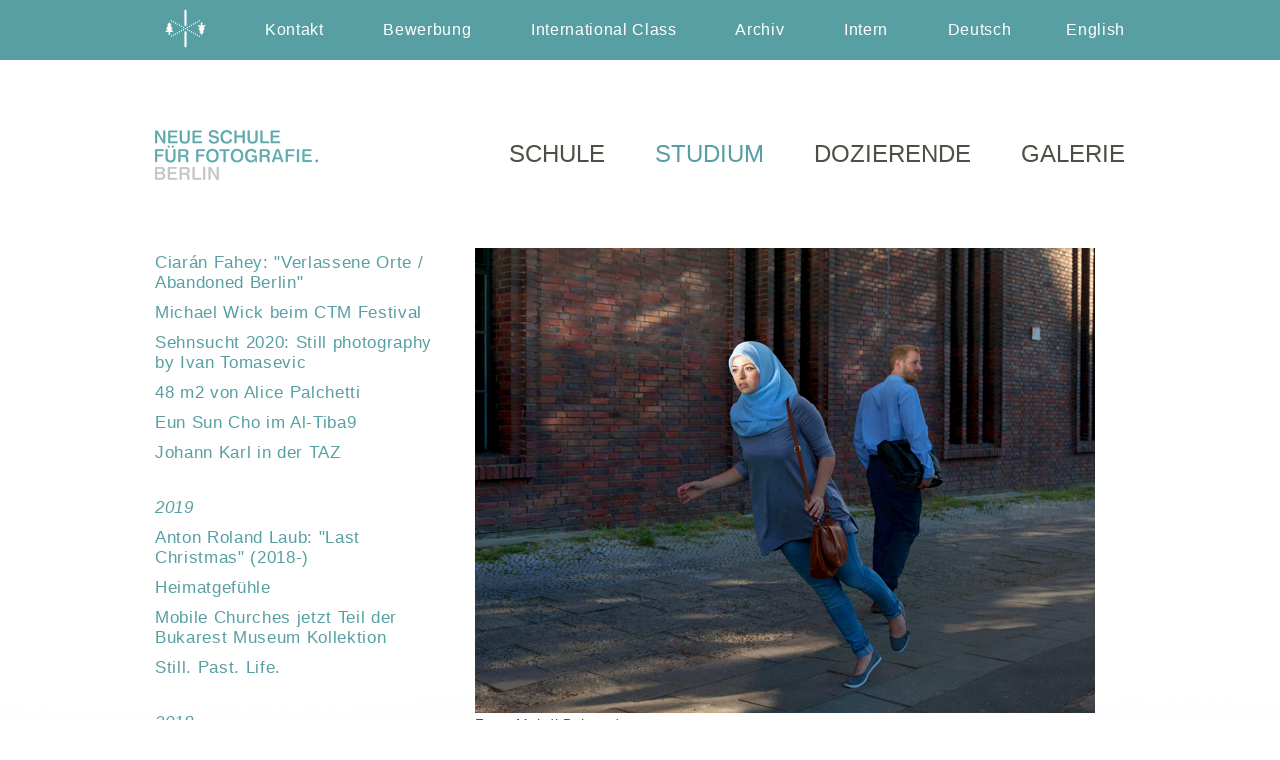

--- FILE ---
content_type: text/html
request_url: https://neue-schule-fotografie.berlin/studium/aussichten/2018-2/mehdi-bahmed-zeigt-entre-deux/
body_size: 7053
content:
<!DOCTYPE html>
<html>
<head>
	<META HTTP-EQUIV="Content-Type" CONTENT="text/html; charset=UTF-8"/>
	<META HTTP-EQUIV="language" CONTENT="en"/>
	<META name="robots" content="index, follow"/>
    
    	   <meta name="keywords" lang="de" content="Fotografieren lernen, Foto, Fotoschule, Fotokurs, Fotoseminar, Fotostudium, Kurs, Seminar, Workshop, Ausbildung, dreieinhalbjähriges Studium"/>	
	   <meta name="description" lang="de" content="Fotografieren lernen in Berlin-Mitte: Ausbildung für angehende Fotograf_innen, Ausstellungen, internationaler Austausch, Seminare, Workshops, Vorträge."/>
    	   <meta name="keywords" lang="en" content="photography, photo, photoschool, studies, workshop, summerclass, photoworkshop, exhibitions, gallery, fashion"/>	
	   <meta name="description" lang="en" content="Learning photography in Berlin-Mitte: Studies for young photographers, exhibitions, international exchange programs, workshops, summerclass."/>
    	
    <meta name="viewport" content="width=device-width, initial-scale=1">
    <link rel="shortcut icon" href="../../../../wp-content/uploads/cropped-Logo-32x32.jpg" type="image/x-icon" />
    <title>Entre-Deux im Galerie Okazi &ndash; Neue Schule für Fotografie &ndash; Fotoschule in Berlin</title>

<link rel="stylesheet" href="../../../../wp-content/plugins/sitepress-multilingual-cms/res/css/language-selector.css%3Fv=3.3.5.css" type="text/css" media="all" />

    
   <!-- <link rel="stylesheet" href="https://neue-schule-fotografie.berlin/wp-content/themes/neue-schule-responsive/css/kube.min.css" type="text/css" media="all" />
    <link rel="stylesheet" href="https://neue-schule-fotografie.berlin/wp-content/themes/neue-schule-responsive/css/kube.addons.min.css" type="text/css" media="all" /> -->
	
    <link rel="stylesheet" href="../../../../wp-content/themes/neue-schule-responsive/style.css%3Fver=1637058013.css" type="text/css" media="all" />
    
	<script type="text/javascript" src="../../../../wp-content/themes/neue-schule-responsive/javascript/jquery.min.js"></script>    
    <script type="text/javascript" src="../../../../wp-content/themes/neue-schule-responsive/javascript/neueschule.js%3Fv.1.2"></script>  
    <script type="text/javascript" src="../../../../wp-content/themes/neue-schule-responsive/javascript/imagesloaded.min.js"></script> 

     <script type="text/javascript" src="../../../../wp-content/themes/neue-schule-responsive/javascript/masonry.pkgd.min.js"></script> 
</head>

<body>
<div class="header">
    <div class="centercolumn">
        <div class="leftcolumn">
           <a class="logo-link" href="../../../../index.html"><img class="logo" src="../../../../wp-content/themes/neue-schule-responsive/images/logo.png" width="60" height="60">
           <img class="le-show-mobile logo2" src="../../../../wp-content/themes/neue-schule-responsive/images/neueschule-mobile.png" width="146" height="45">
       </a> 
        </div>
        <div class="rightcolumn le-hidden-mobile">
            <div class="menu-top-menu-container"><ul id="menu-top-menu" class="menu"><li id="menu-item-21" class="menu-item menu-item-type-post_type menu-item-object-page menu-item-21"><a href="../../../../kontakt/index.html">Kontakt</a></li>
<li id="menu-item-20191" class="menu-item menu-item-type-post_type menu-item-object-page menu-item-20191"><a href="../../../bewerbung/index.html">Bewerbung</a></li>
<li id="menu-item-20192" class="menu-item menu-item-type-custom menu-item-object-custom menu-item-20192"><a href="../../../../en/studies/international-class/index.html">International Class</a></li>
<li id="menu-item-14286" class="menu-item menu-item-type-post_type menu-item-object-page menu-item-14286"><a href="../../../../archiv/index.html">Archiv</a></li>
<li id="menu-item-22" class="menu-item menu-item-type-custom menu-item-object-custom menu-item-22"><a target="_blank" rel="noopener noreferrer" href="https://intranet.neue-schule-fotografie.berlin">Intern</a></li>
<li class="menu-item menu-item-language menu-item-language-current menu-item-has-children"><a href="index.html#" onclick="return false">Deutsch</a></li><li class="menu-item menu-item-language"><a href="../../../../en/studies/prospects/2018-2/mehdi-bahmed-zeigt-entre-deux/index.html">English <span class="icl_lang_sel_bracket">(</span>Englisch<span class="icl_lang_sel_bracket">)</span></a></li></ul></div> 
            <!--<a class="search" href="https://neue-schule-fotografie.berlin/studium/aussichten/2018-2/mehdi-bahmed-zeigt-entre-deux/?search"><img src="https://neue-schule-fotografie.berlin/wp-content/themes/neue-schule-responsive/images/search.png"></a>-->
            <a href="index.html">d</a> / <a href="../../../../en/studies/prospects/2018-2/mehdi-bahmed-zeigt-entre-deux/index.html">e</a>        </div>
        <div class="rightcolumn le-show-mobile menuicon">
         <a data-drawer-open class="btn-open"><img src="../../../../wp-content/themes/neue-schule-responsive/images/icon-hamburger-w2.png" alt="Menu"></a>
    </div>
    </div>
</div>

<!-- off canvas menu -->
<drawer-menu class="sidenav">
    <a href="javascript:void(0)" class="closebtn" onclick="tinyDrawerClose(event)">&times;</a>

  <!-- top menu -->

    <ul class="le-menu1">
   <li class="menuitem "><a href="../../../../haus/index.html"><span>Schule<span></a><ul class="submenu"><li class=""><a href="../../../../haus/ueber-uns/index.html">Über uns</a></li><li class=""><a href="../../../../haus/analog/index.html">Fotolabore</a></li><li class=""><a href="../../../../galerieundausstellungen/unsere-galerie/unser-galerie/index.html">Galerie</a></li><li class=""><a href="../../../../haus/studio/index.html">Studio</a></li><li class=""><a href="../../../../haus/partner-und-freunde/index.html">Partner & Freunde</a></li><li class=""><a href="../../index.html">Studierende</a></li><li class=""><a href="../../../../haus/digital/index.html">IT-Ausstattung: Computer, Drucker & Co</a></li><li class=""><a href="../../../../haus/ina-fotolabor/index.html">I.N.A. s/w Fotolabor</a></li><li class=""><a href="../../../../haus/ulrich-hagel-farblabor/index.html">Ulrich Hagel Farblabor</a></li></ul><i class="le-angle" onclick="openDropDown1(this)"></i></li><li class="menuitem current-menu-item"><a href="../../../index.html"><span>Studium<span></a><ul class="submenu"><li class=""><a href="../../../application-form/index.html">Bewerbungsformular</a></li><li class=""><a href="../../../struktur-des-studiums/index.html">Struktur des Studiums</a></li><li class=""><a href="../../../bewerbung/index.html">Bewerbung und Studiengebühren</a></li><li class=""><a href="../../index.html">Aussichten</a></li><li class=""><a href="../../../abschlussausstellungen/index.html">Abschlussklassen</a></li><li class=""><a href="../../../studienreisenarchiv/index.html">Studienreisen</a></li><li class=""><a href="../../../international-class/international-class/index.html">International Class</a></li></ul><i class="le-angle" onclick="openDropDown1(this)"></i></li><li class="menuitem "><a href="../../../../dozierende/index.html"><span>Dozierende<span></a><ul class="submenu"><li class=""><a href="../../../../dozierende/eva-bertram/index.html">Eva Bertram</a></li><li class=""><a href="../../../../dozierende/bodo-mueller/index.html">Bodo Müller</a></li><li class=""><a href="../../../../dozierende/dr-susanne-holschbach/index.html">Dr. Susanne Holschbach</a></li><li class=""><a href="../../../../dozierende/arne-reinhardt/index.html">Arne Reinhardt</a></li><li class=""><a href="../../../../dozierende/johann-karl/index.html">Johann Karl</a></li><li class=""><a href="../../../../dozierende/pablo-zuleta-zahr/index.html">Pablo Zuleta Zahr</a></li><li class=""><a href="../../../../dozierende/jakob-wierzba/index.html">Jakob Wierzba</a></li><li class=""><a href="../../../../dozierende/esther-horvath/index.html">Esther Horvath</a></li><li class=""><a href="../../../../dozierende/annika-turkowski/index.html">Annika Turkowski</a></li><li class=""><a href="../../../../dozierende/ulrich-hagel/index.html">Ulrich Hagel</a></li><li class=""><a href="../../../../dozierende/bertram-kober/index.html">Bertram Kober</a></li><li class=""><a href="../../../../dozierende/sven-goerlich/index.html">Sven Görlich</a></li><li class=""><a href="../../../../dozierende/stefanie-stallschus/index.html">Dr. Stefanie Stallschus</a></li><li class=""><a href="../../../../dozierende/michael-biedowicz/index.html">Michael Biedowicz</a></li><li class=""><a href="../../../../dozierende/felix-hoffmann/index.html">Felix Hoffmann</a></li><li class=""><a href="../../../../dozierende/dr-matthias-harder/index.html">Dr. Matthias Harder</a></li><li class=""><a href="../../../../dozierende/eric-aichinger/index.html">Prof. Eric Aichinger</a></li><li class=""><a href="../../../../dozierende/christiane-stahl/index.html">Dr. Christiane Stahl</a></li><li class=""><a href="../../../../dozierende/peter-funken/index.html">Dr. Peter Funken</a></li><li class=""><a href="../../../../dozierende/jan-von-holleben/index.html">Jan von Holleben</a></li><li class=""><a href="../../../../dozierende/gabriele-worgitzki/index.html">Gabriele Worgitzki</a></li><li class=""><a href="../../../../dozierende/prof-manfred-schmalriede/index.html">Prof. Manfred Schmalriede (–2023)</a></li><li class=""><a href="../../../../dozierende/hannes-wanderer/index.html">Hannes Wanderer (–2018)</a></li></ul><i class="le-angle" onclick="openDropDown1(this)"></i></li><li class="menuitem "><a href="../../../../galerieundausstellungen/index.html"><span>Galerie<span></a><ul class="submenu"><li class=""><a href="../../../../galerieundausstellungen/luminous/index.html">Luminous Frontiers</a></li><li class=""><a href="../../../../galerieundausstellungen/abschlussausstellung-32-finale/index.html">#32 FINALE!</a></li><li class=""><a href="../../../../galerieundausstellungen/empowering-connections-solidarity-in-safe-spaces-ausstellung/index.html">Empowering Connections: Solidarity in Safe Spaces (Ausstellung)</a></li><li class=""><a href="../../../../galerieundausstellungen/into-the-blue/index.html">Into the Blue</a></li><li class=""><a href="../../../../galerieundausstellungen/31-take-five/index.html">#31 take five</a></li><li class=""><a href="../../../../galerieundausstellungen/the-sun-will-also-rise-2/index.html">The Sun Will Also Rise</a></li><li class=""><a href="../../../../galerieundausstellungen/spreepark/index.html">Changing Planet: Spreepark</a></li><li class=""><a href="../../../../galerieundausstellungen/zeitkolorit/index.html">ZEITKOLORIT</a></li><li class=""><a href="../../../../galerieundausstellungen/why-dont-you-photograph-something-important/index.html">Why don’t you photograph something important?</a></li><li class=""><a href="../../../../galerieundausstellungen/30-aufbrueche/index.html">#30 <span style="white-space: nowrap;">auf<span style="font-family: Times New Roman, serif; font-weight: bold; margin: 0 0.1em;">|</span>brüche</span></a></li><li class=""><a href="../../../../galerieundausstellungen/29-silver_linings/index.html">#29 SILVER_LININGS</a></li><li class=""><a href="../../../../galerieundausstellungen/innenweltaussenraum/index.html">Wiedereröffnung: #28 innenwelt|außenraum</a></li><li class=""><a href="../../../../galerieundausstellungen/krisis/index.html">KRISIS</a></li><li class=""><a href="../../../../galerieundausstellungen/unsere-galerie/index.html">Über unsere Galerie</a></li><li class=""><a href="../../../../galerieundausstellungen/ausstellungen-2020/index.html">Ausstellungen 2020</a></li></ul><i class="le-angle" onclick="openDropDown1(this)"></i></li>    </ul>

   <div class="menu-top-menu-container"><ul id="menu-top-menu-1" class="menu"><li class="menu-item menu-item-type-post_type menu-item-object-page menu-item-21"><a href="../../../../kontakt/index.html">Kontakt</a></li>
<li class="menu-item menu-item-type-post_type menu-item-object-page menu-item-20191"><a href="../../../bewerbung/index.html">Bewerbung</a></li>
<li class="menu-item menu-item-type-custom menu-item-object-custom menu-item-20192"><a href="../../../../en/studies/international-class/index.html">International Class</a></li>
<li class="menu-item menu-item-type-post_type menu-item-object-page menu-item-14286"><a href="../../../../archiv/index.html">Archiv</a></li>
<li class="menu-item menu-item-type-custom menu-item-object-custom menu-item-22"><a target="_blank" rel="noopener noreferrer" href="https://intranet.neue-schule-fotografie.berlin">Intern</a></li>
<li class="menu-item menu-item-language menu-item-language-current menu-item-has-children"><a href="index.html#" onclick="return false">Deutsch</a></li><li class="menu-item menu-item-language"><a href="../../../../en/studies/prospects/2018-2/mehdi-bahmed-zeigt-entre-deux/index.html">English <span class="icl_lang_sel_bracket">(</span>Englisch<span class="icl_lang_sel_bracket">)</span></a></li></ul></div> 

         <!-- language and search -->
            <ul>

            <li><a href="index.html">Deutsch</a></li><li><a href="../../../../en/studies/prospects/2018-2/mehdi-bahmed-zeigt-entre-deux/index.html">English</a></li>
            <li>
            <!--<a class="search" href="https://neue-schule-fotografie.berlin/studium/aussichten/2018-2/mehdi-bahmed-zeigt-entre-deux/?search"><img src="https://neue-schule-fotografie.berlin/wp-content/themes/neue-schule-responsive/images/search-grey.png"></a>-->
            </li>
        </ul>
         <!-- / language and search -->

</drawer-menu>


<script>
  tinyDrawer({
    callback: function(element, action) {}
  });

  // detect touch 
    if (!("ontouchstart" in document.documentElement)) {
    document.documentElement.className += " no-touch";
    }
$('.menuitem').on('touchstart touchend', function(e) {
    $(this).toggleClass('over');         
});

</script>



<!-- //off canvas menu -->
    
<div class="centercolumn">
    
    <div class="search ">
            
<form action="../../../../index.html" method="get">
	<div class="le-flex">	
	<input type="text" class="le-flex-5" name="s" id="search" value="" placeholder="Suchbegriff eingeben" />
	<input id="searchReset" class="le-flex-1 le-pointer" type="reset" value=" " />
	<input class="le-flex-1 le-pointer" type="submit" value=" "/>
</div>
<input type='hidden' name='lang' value='de' /></form>
</div>    
    <div class="mainmenu le-hidden-mobile">
        <div class="leftcolumn">
            <a href="../../../../index.html"><img class="logo" src="../../../../wp-content/themes/neue-schule-responsive/images/neueschule.png" width="163" height="50"></a>
        </div>
        <div class="rightcolumn">
            
            <ul class="le-main-menu menu">   
            <li class="menuitem "><a href="../../../../haus/index.html"><span>Schule<span></a><ul class="submenu"><li class=""><a href="../../../../haus/ueber-uns/index.html">Über uns</a></li><li class=""><a href="../../../../haus/analog/index.html">Fotolabore</a></li><li class=""><a href="../../../../galerieundausstellungen/unsere-galerie/unser-galerie/index.html">Galerie</a></li><li class=""><a href="../../../../haus/studio/index.html">Studio</a></li><li class=""><a href="../../../../haus/partner-und-freunde/index.html">Partner & Freunde</a></li><li class=""><a href="../../index.html">Studierende</a></li><li class=""><a href="../../../../haus/digital/index.html">IT-Ausstattung: Computer, Drucker & Co</a></li><li class=""><a href="../../../../haus/ina-fotolabor/index.html">I.N.A. s/w Fotolabor</a></li><li class=""><a href="../../../../haus/ulrich-hagel-farblabor/index.html">Ulrich Hagel Farblabor</a></li></ul><i class="le-angle" onclick="openDropDown1(this)"></i></li><li class="menuitem current-menu-item"><a href="../../../index.html"><span>Studium<span></a><ul class="submenu"><li class=""><a href="../../../application-form/index.html">Bewerbungsformular</a></li><li class=""><a href="../../../struktur-des-studiums/index.html">Struktur des Studiums</a></li><li class=""><a href="../../../bewerbung/index.html">Bewerbung und Studiengebühren</a></li><li class=""><a href="../../index.html">Aussichten</a></li><li class=""><a href="../../../abschlussausstellungen/index.html">Abschlussklassen</a></li><li class=""><a href="../../../studienreisenarchiv/index.html">Studienreisen</a></li><li class=""><a href="../../../international-class/international-class/index.html">International Class</a></li></ul><i class="le-angle" onclick="openDropDown1(this)"></i></li><li class="menuitem "><a href="../../../../dozierende/index.html"><span>Dozierende<span></a><ul class="submenu"><li class=""><a href="../../../../dozierende/eva-bertram/index.html">Eva Bertram</a></li><li class=""><a href="../../../../dozierende/bodo-mueller/index.html">Bodo Müller</a></li><li class=""><a href="../../../../dozierende/dr-susanne-holschbach/index.html">Dr. Susanne Holschbach</a></li><li class=""><a href="../../../../dozierende/arne-reinhardt/index.html">Arne Reinhardt</a></li><li class=""><a href="../../../../dozierende/johann-karl/index.html">Johann Karl</a></li><li class=""><a href="../../../../dozierende/pablo-zuleta-zahr/index.html">Pablo Zuleta Zahr</a></li><li class=""><a href="../../../../dozierende/jakob-wierzba/index.html">Jakob Wierzba</a></li><li class=""><a href="../../../../dozierende/esther-horvath/index.html">Esther Horvath</a></li><li class=""><a href="../../../../dozierende/annika-turkowski/index.html">Annika Turkowski</a></li><li class=""><a href="../../../../dozierende/ulrich-hagel/index.html">Ulrich Hagel</a></li><li class=""><a href="../../../../dozierende/bertram-kober/index.html">Bertram Kober</a></li><li class=""><a href="../../../../dozierende/sven-goerlich/index.html">Sven Görlich</a></li><li class=""><a href="../../../../dozierende/stefanie-stallschus/index.html">Dr. Stefanie Stallschus</a></li><li class=""><a href="../../../../dozierende/michael-biedowicz/index.html">Michael Biedowicz</a></li><li class=""><a href="../../../../dozierende/felix-hoffmann/index.html">Felix Hoffmann</a></li><li class=""><a href="../../../../dozierende/dr-matthias-harder/index.html">Dr. Matthias Harder</a></li><li class=""><a href="../../../../dozierende/eric-aichinger/index.html">Prof. Eric Aichinger</a></li><li class=""><a href="../../../../dozierende/christiane-stahl/index.html">Dr. Christiane Stahl</a></li><li class=""><a href="../../../../dozierende/peter-funken/index.html">Dr. Peter Funken</a></li><li class=""><a href="../../../../dozierende/jan-von-holleben/index.html">Jan von Holleben</a></li><li class=""><a href="../../../../dozierende/gabriele-worgitzki/index.html">Gabriele Worgitzki</a></li><li class=""><a href="../../../../dozierende/prof-manfred-schmalriede/index.html">Prof. Manfred Schmalriede (–2023)</a></li><li class=""><a href="../../../../dozierende/hannes-wanderer/index.html">Hannes Wanderer (–2018)</a></li></ul><i class="le-angle" onclick="openDropDown1(this)"></i></li><li class="menuitem "><a href="../../../../galerieundausstellungen/index.html"><span>Galerie<span></a><ul class="submenu"><li class=""><a href="../../../../galerieundausstellungen/luminous/index.html">Luminous Frontiers</a></li><li class=""><a href="../../../../galerieundausstellungen/abschlussausstellung-32-finale/index.html">#32 FINALE!</a></li><li class=""><a href="../../../../galerieundausstellungen/empowering-connections-solidarity-in-safe-spaces-ausstellung/index.html">Empowering Connections: Solidarity in Safe Spaces (Ausstellung)</a></li><li class=""><a href="../../../../galerieundausstellungen/into-the-blue/index.html">Into the Blue</a></li><li class=""><a href="../../../../galerieundausstellungen/31-take-five/index.html">#31 take five</a></li><li class=""><a href="../../../../galerieundausstellungen/the-sun-will-also-rise-2/index.html">The Sun Will Also Rise</a></li><li class=""><a href="../../../../galerieundausstellungen/spreepark/index.html">Changing Planet: Spreepark</a></li><li class=""><a href="../../../../galerieundausstellungen/zeitkolorit/index.html">ZEITKOLORIT</a></li><li class=""><a href="../../../../galerieundausstellungen/why-dont-you-photograph-something-important/index.html">Why don’t you photograph something important?</a></li><li class=""><a href="../../../../galerieundausstellungen/30-aufbrueche/index.html">#30 <span style="white-space: nowrap;">auf<span style="font-family: Times New Roman, serif; font-weight: bold; margin: 0 0.1em;">|</span>brüche</span></a></li><li class=""><a href="../../../../galerieundausstellungen/29-silver_linings/index.html">#29 SILVER_LININGS</a></li><li class=""><a href="../../../../galerieundausstellungen/innenweltaussenraum/index.html">Wiedereröffnung: #28 innenwelt|außenraum</a></li><li class=""><a href="../../../../galerieundausstellungen/krisis/index.html">KRISIS</a></li><li class=""><a href="../../../../galerieundausstellungen/unsere-galerie/index.html">Über unsere Galerie</a></li><li class=""><a href="../../../../galerieundausstellungen/ausstellungen-2020/index.html">Ausstellungen 2020</a></li></ul><i class="le-angle" onclick="openDropDown1(this)"></i></li>           </ul>


        </div>    
    
    </div>

<script>
    if ("ontouchstart" in document.documentElement) {
//console.log("your device is a touch screen device.");
 mainMenu = $(".le-main-menu");
 mainMenu[0].classList.add("le-main-menu-touch");
} else {
 //console.log("your device is NOT a touch device");
}
</script>
    
    
    <script>
        $( document ).ready(function() {
     getDropdownTitle ();
});
       
    </script>
    <div class="pagecontent">
        
        <div class="leftcolumn">

            <!-- left menu for desktop -->
            <ul class="pages le-hidden-mobile">
                                             
                                <li class="page_item ">
                                                                            <a href="../../2020-2/ciaran-fahey-verlassene-orte-berlin-2/index.html">Ciarán Fahey: "Verlassene Orte / Abandoned Berlin"</a>
                                                                    </li>
                           
                                
                                             
                                <li class="page_item ">
                                                                            <a href="../../2020-2/michael-wick-beim-ctm-festival/index.html">Michael Wick beim CTM Festival</a>
                                                                    </li>
                           
                                
                                             
                                <li class="page_item ">
                                                                            <a href="../../2020-2/ivan-tomasevic/index.html">Sehnsucht 2020: Still photography by Ivan Tomasevic</a>
                                                                    </li>
                           
                                
                                             
                                <li class="page_item ">
                                                                            <a href="../../2020-2/48-m2-by-alice-palchetti/index.html">48 m2 von Alice Palchetti</a>
                                                                    </li>
                           
                                
                                             
                                <li class="page_item ">
                                                                            <a href="../../2020-2/eun-sun-cho-im-al-tiba9/index.html">Eun Sun Cho im Al-Tiba9</a>
                                                                    </li>
                           
                                
                                             
                                <li class="page_item ">
                                                                            <a href="../../2020-2/johann-karl-in-der-taz/index.html">Johann Karl in der TAZ</a>
                                                                    </li>
                           
                                
                                             
                                <li class="page_item  pagegroup">
                                                                            2019                                                                    </li>
                           
                                
                                             
                                <li class="page_item ">
                                                                            <a href="../../2019-2/last-christmas-2018/index.html">Anton Roland Laub: "Last Christmas" (2018-)</a>
                                                                    </li>
                           
                                
                                             
                                <li class="page_item ">
                                                                            <a href="../../2019-2/heimatgefuhle/index.html">Heimatgefühle</a>
                                                                    </li>
                           
                                
                                             
                                <li class="page_item ">
                                                                            <a href="../../2019-2/mobile-churches-jetzt-teil-von-bucharest-museum-kollektion/index.html">Mobile Churches jetzt Teil der Bukarest Museum Kollektion</a>
                                                                    </li>
                           
                                
                                             
                                <li class="page_item ">
                                                                            <a href="../../2019-2/still-past-life/index.html">Still. Past. Life.</a>
                                                                    </li>
                           
                                
                                             
                                <li class="page_item  pagegroup">
                                                                            2018                                                                    </li>
                           
                                
                                             
                                <li class="page_item ">
                                                                            <a href="../parents-of-the-revolution/index.html">Parents of the Revolution</a>
                                                                    </li>
                           
                                
                                             
                                <li class="page_item ">
                                                                            <a href="../maria-jauregui-ponte-nachtgestalten/index.html">Nachtgestalten</a>
                                                                    </li>
                           
                                
                                             
                                <li class="page_item ">
                                                                            <a href="../aire-luz-y-color/index.html">Aire, Luz y Color</a>
                                                                    </li>
                           
                                
                                             
                                <li class="page_item current_page_item">
                                                                            <a href="index.html">Entre-Deux im Galerie Okazi</a>
                                                                    </li>
                           
                                
                                             
                                <li class="page_item  pagegroup">
                                                                            Aussichten 2010 - 2017                                                                    </li>
                           
                                
                                             
                                <li class="page_item ">
                                                                            <a href="../../aussichten-2010-2017/2017-2/index.html">2017</a>
                                                                    </li>
                           
                                
                                             
                                <li class="page_item ">
                                                                            <a href="../../aussichten-2010-2017/2010-2016/index.html">2016</a>
                                                                    </li>
                           
                                
                                             
                                <li class="page_item ">
                                                                            <a href="../../aussichten-2010-2017/2010-2015/index.html">2010 - 2015</a>
                                                                    </li>
                           
                                
                            </ul>
            
            <!-- left menu for mobile -->
             
             <!--      
                            <a id="btnDropdown" onclick="showDropdown()" class="btnDropdown le-show-mobile">Dropdown Menu</a>
                <ul id="sideDropdown" class="pages le-hide"> 
                                             
                                <li class="page_item ">
                                                                            <a href="https://neue-schule-fotografie.berlin/studium/aussichten/2020-2/ciaran-fahey-verlassene-orte-berlin-2/">Ciarán Fahey: "Verlassene Orte / Abandoned Berlin"</a>
                                                                    </li>
                           
                                
                                             
                                <li class="page_item ">
                                                                            <a href="https://neue-schule-fotografie.berlin/studium/aussichten/2020-2/michael-wick-beim-ctm-festival/">Michael Wick beim CTM Festival</a>
                                                                    </li>
                           
                                
                                             
                                <li class="page_item ">
                                                                            <a href="https://neue-schule-fotografie.berlin/studium/aussichten/2020-2/ivan-tomasevic/">Sehnsucht 2020: Still photography by Ivan Tomasevic</a>
                                                                    </li>
                           
                                
                                             
                                <li class="page_item ">
                                                                            <a href="https://neue-schule-fotografie.berlin/studium/aussichten/2020-2/48-m2-by-alice-palchetti/">48 m2 von Alice Palchetti</a>
                                                                    </li>
                           
                                
                                             
                                <li class="page_item ">
                                                                            <a href="https://neue-schule-fotografie.berlin/studium/aussichten/2020-2/eun-sun-cho-im-al-tiba9/">Eun Sun Cho im Al-Tiba9</a>
                                                                    </li>
                           
                                
                                             
                                <li class="page_item ">
                                                                            <a href="https://neue-schule-fotografie.berlin/studium/aussichten/2020-2/johann-karl-in-der-taz/">Johann Karl in der TAZ</a>
                                                                    </li>
                           
                                
                                             
                                <li class="page_item  pagegroup">
                                                                            2019                                                                    </li>
                           
                                
                                             
                                <li class="page_item ">
                                                                            <a href="https://neue-schule-fotografie.berlin/studium/aussichten/2019-2/last-christmas-2018/">Anton Roland Laub: "Last Christmas" (2018-)</a>
                                                                    </li>
                           
                                
                                             
                                <li class="page_item ">
                                                                            <a href="https://neue-schule-fotografie.berlin/studium/aussichten/2019-2/heimatgefuhle/">Heimatgefühle</a>
                                                                    </li>
                           
                                
                                             
                                <li class="page_item ">
                                                                            <a href="https://neue-schule-fotografie.berlin/studium/aussichten/2019-2/mobile-churches-jetzt-teil-von-bucharest-museum-kollektion/">Mobile Churches jetzt Teil der Bukarest Museum Kollektion</a>
                                                                    </li>
                           
                                
                                             
                                <li class="page_item ">
                                                                            <a href="https://neue-schule-fotografie.berlin/studium/aussichten/2019-2/still-past-life/">Still. Past. Life.</a>
                                                                    </li>
                           
                                
                                             
                                <li class="page_item  pagegroup">
                                                                            2018                                                                    </li>
                           
                                
                                             
                                <li class="page_item ">
                                                                            <a href="https://neue-schule-fotografie.berlin/studium/aussichten/2018-2/parents-of-the-revolution/">Parents of the Revolution</a>
                                                                    </li>
                           
                                
                                             
                                <li class="page_item ">
                                                                            <a href="https://neue-schule-fotografie.berlin/studium/aussichten/2018-2/maria-jauregui-ponte-nachtgestalten/">Nachtgestalten</a>
                                                                    </li>
                           
                                
                                             
                                <li class="page_item ">
                                                                            <a href="https://neue-schule-fotografie.berlin/studium/aussichten/2018-2/aire-luz-y-color/">Aire, Luz y Color</a>
                                                                    </li>
                           
                                
                                             
                                <li class="page_item current_page_item">
                                                                            <a href="https://neue-schule-fotografie.berlin/studium/aussichten/2018-2/mehdi-bahmed-zeigt-entre-deux/">Entre-Deux im Galerie Okazi</a>
                                                                    </li>
                           
                                
                                             
                                <li class="page_item  pagegroup">
                                                                            Aussichten 2010 - 2017                                                                    </li>
                           
                                
                                             
                                <li class="page_item ">
                                                                            <a href="https://neue-schule-fotografie.berlin/studium/aussichten/aussichten-2010-2017/2017-2/">2017</a>
                                                                    </li>
                           
                                
                                             
                                <li class="page_item ">
                                                                            <a href="https://neue-schule-fotografie.berlin/studium/aussichten/aussichten-2010-2017/2010-2016/">2016</a>
                                                                    </li>
                           
                                
                                             
                                <li class="page_item ">
                                                                            <a href="https://neue-schule-fotografie.berlin/studium/aussichten/aussichten-2010-2017/2010-2015/">2010 - 2015</a>
                                                                    </li>
                           
                                
                            </ul> 
                            -->

        </div>
        <div class="content clearfix">
            <h4><img loading="lazy" class="alignnone size-full wp-image-10287" src="../../../../wp-content/uploads/620mehdi-.jpg" alt="" width="620" height="465" />Foto: Mehdi Bahmed</h4>
<h2>Mehdi Bahmed: Entre-Deux</h2>
<p>Flüchtlingsintegration, Terroranschläge, Aufstieg des Rechtspopulismus in Europa, sind hoch aktuelle Themen, die das Spannungsfeld dieser Fotoserie umreißen. Die Arbeit unseres ehemaligen Studenten Mehdi Bahmed versucht einen alternativen Raum für Begegnung, Reflexion und Dialog zu schaffen. Die <a href="http://okazigallery.de/?p=491">Galerie okazi</a> lädt sie herzlich zu der Ausstellungseröffnung am 12. Januar 2018 um 19 Uhr ein.</p>
<p>okazi gallery<br />
Türrschmidtstr. 18<br />
10317 Berlin</p>
<p>Ausstellungsdauer: 13.01.2018 bis 16.02.2018</p>
        </div>
                
    </div>
</div>

<div class="footer">
    
    <div class="centercolumn">
    
        <div class="column">
            <p>Neue Schule für Fotografie<br />
Brunnenstr. 188-190<br />
10119 Berlin<br />
<a href="mailto:in&#102;&#111;&#64;&#110;eue-&#115;ch&#117;&#108;e-f&#111;&#116;&#111;&#103;r&#97;&#102;ie&#46;de">in&#102;o&#64;neu&#101;&#45;s&#99;h&#117;&#108;e&#45;&#102;&#111;&#116;&#111;g&#114;a&#102;ie.&#98;erl&#105;n</a><br />
+49 (0)30 28 04 68 62<br class="clear" /><br class="clear" /></p>
<p><a href="https://de-de.facebook.com/Neue-Schule-f%C3%BCr-Fotografie-Berlin-153409374691781/" target="_blank" rel="noopener noreferrer"><img loading="lazy" class="alignnone size-full wp-image-250" src="../../../../wp-content/uploads/facebook.png" alt="facebook" width="12" height="26" /></a>  <a href="https://www.instagram.com/neueschulefotografieberlin/" target="_blank" rel="noopener noreferrer"><img loading="lazy" src="../../../../wp-content/uploads/instagram.png" alt="instagram" width="26" height="26" /></a>  <a href="https://www.google.de/maps/place/Neue+Schule+f%C3%BCr+Fotografie+Berlin/@52.5309,13.396606,17z/data=!3m1!4b1!4m2!3m1!1s0x47a851e4e27b33cf:0xee9f75747363a53e" target="_blank" rel="noopener noreferrer"><img loading="lazy" class="alignnone size-full wp-image-251" src="../../../../wp-content/uploads/googlemaps.png" alt="googlemaps" width="29" height="28" /></a>  <a href="https://twitter.com/Neue_Schule" target="_blank" rel="noopener noreferrer"><img loading="lazy" class="alignnone size-full wp-image-251" src="../../../../wp-content/uploads/twitter.png" alt="twitter" width="26" height="26" /></a></p>
        </div>
        
        <div class="column">
            <p>Öffnungszeiten Büro<br />
Montag bis Donnerstag, 10 bis 14 Uhr</p>
<p>Öffnungszeiten Galerie<br />
Donnerstag bis Sonntag, 13 bis 18 Uhr<span style="color: #ff00ff;"><strong><br />
</strong></span></p>
<p><a style="letter-spacing: 0.5pt;" href="../../../../impressum/index.html">Impressum</a><br />
<a href="../../../../datenschutz/index.html">Datenschutzerklärung</a><br />
Anmeldung für den Newsletter unter <a href="mailto:&#105;n&#102;o&#64;neue&#45;&#115;&#99;hule&#45;&#102;&#111;tog&#114;&#97;f&#105;e.&#98;&#101;r&#108;i&#110;">i&#110;&#102;o&#64;neue&#45;s&#99;&#104;u&#108;&#101;&#45;&#102;&#111;tograf&#105;&#101;.be&#114;&#108;&#105;&#110;</a><br />
<a href="../../../../index.html" target="_blank" rel="noopener noreferrer">FAQs</a></p>
        </div>
        
        <div class="column">
                    </div>

    </div>
</div>

</body>
</html>

--- FILE ---
content_type: text/css
request_url: https://neue-schule-fotografie.berlin/wp-content/themes/neue-schule-responsive/style.css%3Fver=1637058013.css
body_size: 26848
content:
/*
Theme Name: Responsive - Neue Schule für Fotografie
Author: Patrik Budenz (Responsive by Georg Jaenisch, current maintainer Jakob Wierzba)
Description: (Responsive) Theme for Neue Schule für Fotografie 
Version: 1.3.2
Text Domain: neue-schule-berlin.com

*/

@import url(https://fonts.googleapis.com/css?family=Source+Sans+Pro:300, 600);

html {
    padding: 0px;
    margin: 0px;
    -webkit-text-size-adjust: none;
}

body {
    padding: 0px;
    margin: 0px;
    /*text-align: center;*/
    font-family: "Source Sans Pro", helvetica, arial, sans-serif;
    font-weight: 300;
    letter-spacing: 0.5pt;
    font-size: 17px;
    background-image: url(images/floor.jpg);
    background-repeat: repeat-x;
    background-position: center bottom;
}

a {
    text-decoration: none;
}

a[name] {
    position: relative;
        top: -100px;
}

a:hover {
    text-decoration: underline;
}

.text-main-color {
    color: #589fa4;
}

.text-bigger {
    font-size:1.2em;
}

.clear {
    clear: both;
    line-height: 0px;
    height: 0px;
}

.clearfix:before,
.clearfix:after {
    content: " ";
    display: table;
}

.clearfix:after {
    clear: both;
}

.clearfix {
    *zoom: 1;
}

.header {
    height: 60px;
    line-height: 60px;
    background-color: #589fa4;
    font-size: 16px;
    color: #fff;
}

.centercolumn {
    margin-left: auto;
    margin-right: auto;
    text-align: left;
    padding-left:15px;
    padding-right:15px;
    max-width: 970px;
}

.header .logo {
    
}

.header .leftcolumn {
    float: left;
    position: relative;
}

.header .rightcolumn {
    text-align: right;
}

.header .menu-top-menu-container,
.header .menu-top-menu-en-container {
    display: inline;
}

.header ul.menu {
    display: inline;
    margin: 0;
    padding: 0;
    list-style-type: none;
}

.header ul.menu li { 
    display: inline; 
    margin-right: 55px;
}

.header a { 
    color: #fff; 
    cursor: pointer;
}


.header a.search {
    margin-right: 60px;
    position: relative;
}

div.search {
    height: 0px;
    margin-top: 0px;
}


div.search form {
    width: 90%;
    display: none;
    padding: 0px;
    margin: 0px 0px 0px 0px;
    white-space: nowrap;
    padding-top: 2px;
}



div.search.open form {
    display: block;
}

div.search form input[type="text"] {
    min-width: 120px;
    height: 36px;
    border: none;
    padding: 0px 15px;
    background-color: #8abcbf;
    font-family: "Source Sans Pro", helvetica, arial, sans-serif;
    font-size: 16px;
    letter-spacing: 0.5pt;
    color: #ffffff;
    float:left;
}

div.search form input[type="reset"] {
    width: 36px;
    height: 36px;
    border: none;
    background-color: #8abcbf;
    background-image: url(images/reset.png);
    background-repeat: no-repeat;
    background-position: center center;
    font-family: "Source Sans Pro", helvetica, arial, sans-serif;
    font-size: 16px;
    float:left;
}

div.search form input[type="submit"] {
    width: 36px;
    height: 36px;
    border: none;
    background-color: #589fa4;
    background-image: url(images/dosearch.png);
    background-repeat: no-repeat;
    background-position: center center;
    font-family: "Source Sans Pro", helvetica, arial, sans-serif;
    font-size: 16px;
    float:left;
}


.le-flex {
     display: flex;
}

.le-flex-1 {
     flex-grow:0;
}

.le-flex-5 {
     flex-grow:5
}

.le-angle {
    display: inline-block;
    position: absolute;
    right: 25px;
    float: right;
    top:5px;
    height: 16px;
    width: 16px;
    background:url(images/angle-down-g.png) no-repeat;
    background-size: contain;
}

/* active state */
.sidenav .menuitem.le-active .le-angle,
.le-main-menu .menuitem.le-active .le-angle {
    background: url(images/angle-up-g.png) no-repeat;
    background-size: contain;
}


.le-main-menu .le-angle {
    display:none;
}

.le-main-menu-touch {
    position:relative;
    left:-25px;
}


.le-main-menu-touch .menuitem .le-angle {
    display: inline-block;
    right: -25px;
    top:2px;
}




.mainmenu {
    position: relative;
    z-index: 10;
    margin-top: 70px;
    margin-bottom: 70px;

}

.mainmenu .leftcolumn {
    float: left;
    width: 200px;
}

.mainmenu .rightcolumn {
    text-align: right;
}

.mainmenu .menu-top-menu-container {
    display: inline;
}

.mainmenu ul.menu {
    display: inline;
    margin: 0;
    padding: 0;
    list-style-type: none;
}

.mainmenu ul.menu li { 
    display: inline; 
    position: relative;
    margin-left: 50px;
}

.mainmenu ul.menu a { 
    color: #4f4f46; 
    font-size: 24px;
    line-height: 48px;
    text-transform: uppercase;
    letter-spacing: 0pt;
}

.mainmenu ul.menu li:first-child { 
    margin-left: 0px;
}

.mainmenu ul.menu li.current-page-ancestor a,
.mainmenu ul.menu li.current-menu-item a {
    color: #589fa4;
}

.mainmenu a:active {
    color: #589fa4;
}

/* submenu ------ */
.mainmenu ul.menu li ul.submenu  {
    display: none;
    position: absolute;
    top: 18px;
    padding:15px;
    left:-14px;
    margin-left:0;
    min-width:220px;
    background:rgba(255,255,255,1);
}

/*.mainmenu ul.menu li:last-child ul.submenu { 
    left:-200px;
}*/

.mainmenu ul.menu li:hover ul.submenu,
.mainmenu ul.menu li:focus ul.submenu,
.mainmenu ul.menu li:active ul.submenu,
.mainmenu .menuitem.le-active ul.submenu
  {
    display: block;
}




.mainmenu ul.submenu li {
    display:block;
    margin-left: 0px;
    margin-bottom: 8px;
}

.mainmenu ul.menu ul li, 
.mainmenu ul.menu ul a,
.mainmenu ul.menu li.current-menu-item ul li a 
 { 
    color: #4f4f46; 
    font-size: 17px;
    line-height: 19px;
    text-transform: none;
    text-align: left;
}


.subpages {
    max-width: 975px;
    position: relative;
}

.subpages .page {
    position: relative;
    overflow: hidden;
    /*background-color: #4f4f46;*/
}

.subpages .page.noimg {
    background-color: #4f4f46;
}

.subpages .page.col1 {
    /*max-width: 300px;*/
}

.subpages .page.col2 {
    /*max-width: 620px;*/
}

.subpages .page.col3 {
    /*max-width: 940px;*/
}

.subpages .page img.pageimage {
    /*width: 100%;*/
}

.subpages .page .info {
    position: absolute;
    bottom: 20px;
    right: 20px;
}


.subpages .page.col1 .info {
        /*width: 243px;*/
        width:87%;
}

.subpages .page.col2 .info {
        width:80%;
}

.subpages .page.col3 .info {
        /*width: 440px;*/
        width:55%;
}

.subpages .page .info img {
    position: absolute;
    right: 15px;
    top: 15px;
}

.subpages .page .head {
    padding: 15px;
    background-color: #fff;
}

.subpages .page .info .category {
    font-style: italic;
    color: #589fa4;
    font-size: 18px;
    margin-bottom: 10px;
}

.subpages .page .info .title {
    color: #4f4f46;
}

.subpages .page.col3 .info .title,
.subpages .page.col2 .info .title {
    font-size: 32px;
}

.subpages .page.col1 .info .title {
    font-size: 25px;
}


.subpages .page .info .excerpt {
    margin-top: 2px;
    color: #4f4f46;
    padding: 18px;
    background-color: #fff;
    display: none;
}

.subpages .page:hover .info .excerpt {
    display: block;
}


.subpages .page .info .excerpt .more {
    color: #589fa4;
    margin-top: 5px;
}

.anchor {
    position: relative;
    top: -80px;
}

.group {
    font-size: 20px;
    font-style: italic;
    color: #589fa4;
    margin-bottom: 30px;
    margin-top: 80px;
}

.group.first {
    margin-top: 0px;
}

img.line {
    display: block;
    margin-bottom: 45px;
}

.pagecontent {
    min-height: 400px;
}

.pagecontent .leftcolumn {
    float: left;
    max-width: 300px;
    margin-right: 20px;
}

.pagecontent ul.pages {
    margin: 0;
    padding: 0;
    list-style-type: none;
}

.pagecontent ul.pages li {
    margin-bottom: 0px;
    padding: 5px 10px;
    margin-left: -10px;
    display: table;
}

.pagecontent ul.pages li a {
    color: #589fa4;
}

.pagecontent ul.pages li.current_page_item {
    /*background-color: #deeced; */
    text-decoration: underline;  
}

.pagecontent ul.pages li.pagegroup {
    color: #589fa4;
    font-style: italic;
    margin-bottom: 20px;
    margin-top: 45px;
}

.pagecontent ul.pages li.pagegroup.first {
    margin-top: 0px;
}

/* left column menu */


.leftcolumn ul.pages li.pagegroup {
    margin-bottom: 0px;
    margin-top: 25px;
}

.leftcolumn ul.pages li.pagegroup.first {
    margin-top: 0px;
}


.pagecontent .content {
    margin-left: 320px;
    color: #4f4f46;
    line-height: 1.5em;
}

.pagecontent .content *:first-child {
    margin-top: 0 !important;
}

.pagecontent .content h1 {
    font-size: 42px;
    color: #589fa4;
    font-weight: 300;
    line-height: 50px;

}

.pagecontent .content h2 {
    font-size: 32px;
    color: #589fa4;
    font-weight: 300;
    line-height: 40px;
}

.pagecontent .content h4 {
    font-size: 42px;
    color: #4f4f46;
    font-size: 14px;
    font-weight: 300;
    line-height: 1.2em;
    margin-bottom: 20px;
}

.pagecontent .content pre {
    font-family: "Source Sans Pro", helvetica, arial, sans-serif;
    font-weight: 300;
    letter-spacing: 0.5pt;
    font-size: 17px;
    color: #ffffff;
    background-color: #589fa4;
    line-height: 1.5em;
    padding: 20px;
    white-space: pre-line;
    margin-top: 0px;
    margin-bottom: 2px;
}

.pagecontent .content pre a {
    color: #c1dddd;
}

.pagecontent .content strong {
    font-weight: 600;
}


.pagecontent .content h1 strong {
    font-weight: 300;
}


.pagecontent .content a {
    color: #589fa4;
}


.pagecontent .content table {
    width: 100%;
}

.pagecontent .content td {
    font-family: "Source Sans Pro", helvetica, arial, sans-serif;
    font-weight: 300;
    letter-spacing: 0.5pt;
    font-size: 17px;
}

.pagecontent .content td p:first-child {
    margin-top: 0px;
}

.pagecontent .content td p:last-child {
    margin-bottom: 0px;
}


.pagecontent .content table.tableteal {
    padding: 10px 20px;
    background-color: #589fa4;
}

.pagecontent .content table.tableteal td {
    color: white;
}

.pagecontent hr {
    margin-top: 40px;
    margin-bottom: 40px;
    height: 1px;
    color: transparent;
    background-color: transparent;
    border: none;
}

.pagecontent .pageinclude {
    margin-top: 70px;
}

.pagecontent .pagegallery {
    width: 100%;
    height: 400px;
    position: relative;
    cursor: pointer;
    margin-bottom: 30px;
}



.pagecontent .pagegallery .slide {
    overflow: hidden;
    position: absolute;
    top: 0;
    left: 0;
    width: 80%;
    height: 100%;
    margin-left: 10%;
    display: none;
    text-align: center;
}

.pagecontent .pagegallery .slide img {
    max-height: 400px;
}

.pagecontent .pagegallery .slide:first-child {
    display: block;
}

.pagecontent .pagegallery .slide figure {
    position: absolute;
    top: 50%;
    left: 50%;
    -ms-transform: translateX(-50%) translateY(-50%);
    -webkit-transform: translateX(-50%) translateY(-50%);
    -moz-transform: translateX(-50%) translateY(-50%);
    -o-transform: translateX(-50%) translateY(-50%);
    transform: translateX(-50%) translateY(-50%);
    margin: 0px;
}

.pagecontent .pagegallery .slide figure figcaption {
    color: #4f4f46;
    font-size: 14px;
    font-weight: 300;
    line-height: 1.2em;
    text-align: left;
}
    
.pagecontent .pagegallery .prev {
    position: absolute;
    width: 30px;
    height: 32px;
    background: url(images/arrowLeft.png) left no-repeat;
    top: calc(50% - 32px);
    left: 10px;
    opacity: 0.3;
}

.pagecontent .pagegallery .next {
    position: absolute;
    width: 30px;
    height: 32px;
    background: url(images/arrowRight.png) right no-repeat;
    top: calc(50% - 32px);
    right: 10px;
    opacity: 0.3;
}


.pagecontent .pagegallery .pagination {
    position: absolute;
    width: 100%;
    height: 10px;
    bottom: -10px;
    text-align: center;
}

.pagecontent .pagegallery .pagination div { 
    display: inline-block;
    width: 10px;
    height: 10px;
    margin: 0px 3px;
    background: url('data:image/svg+xml;utf8,<svg width="10" height="10" viewBox="0 0 10 10" xmlns="http://www.w3.org/2000/svg" xmlns:xlink="http://www.w3.org/1999/xlink"><circle cx="5" cy="5" r="4" stroke="#888" stroke-width="1" fill="transparent"/></svg>') center no-repeat;
}

.pagecontent .pagegallery .pagination div.active {
    background: url('data:image/svg+xml;utf8,<svg width="10" height="10" viewBox="0 0 10 10" xmlns="http://www.w3.org/2000/svg" xmlns:xlink="http://www.w3.org/1999/xlink"><circle cx="5" cy="5" r="4" stroke="#888" stroke-width="1" fill="#888"/></svg>') center no-repeat;	
}


.registrationlink  {
    display: inline-block;
    color: #ffffff !important;
    background-color: #589fa4;
    padding: 10px 20px;;
    margin-top: 10px;
}

.wpcf7 {
    margin-top: 2em;
    margin-bottom: 2em;
}

.registrationdata {
    margin-bottom: 40px;
}

.registrationdata label {
    display: inline-block;
    width: 150px;
    height: 25px;
    margin-bottom: 5px;
}


.registrationdata label.inline {
    display: inline;
    width: auto;
    height: auto;
    margin-right: 30px;
    margin-left: 5px;
}

.registrationdata input[type=text], .registrationdata input[type=email], .registrationdata input[type=tel] {
    width: 270px;
    height: 20px;
    margin-bottom: 5px;
    border: solid 1px #cccccc;
    font-family: "Source Sans Pro", helvetica, arial, sans-serif;
    font-weight: 300;
    letter-spacing: 0.5pt;
    font-size: 17px;
    color: #4f4f46;
    padding: 3px;
    
}

.registrationdata input[type=checkbox], input[type=radio] {
        margin-right: 12px;

}

.registrationdata .wpcf7-list-item {
    display: block;
    margin-bottom: 0.3em;

}

.registrationdata .wpcf7-acceptance {
    display: inline-block;
    margin-bottom: 0.3em;

}

/*.wpcf7 .screen-reader-response  {
    color:#000000;
    padding:1.2em;
    margin-bottom: 2em;
    border: 1px solid #589fa4;
}*/

.wpcf7 div[role="alert"]  {
    color:red;
    padding:1.2em;
    margin-bottom: 2em;
    border: 1px solid red;
}



.wpcf7 .screen-reader-response ul  {
    display: none;
}

.wpcf7-not-valid-tip {
    color:red;
    font-size: 0.8em;
    margin-left: 1.5em;
}


.registrationdata .textarea-wide {
    width:100%;
    max-width:500px;

}

.registrationdata .text-narrow {
    max-width:400px;
    font-size: 0.9em;
    margin-bottom: 1em;

}




#registrationgender {
    display: inline-block;
    width: 278px;
}
    

#registrationtype, #seminargroup {
    margin-bottom: 40px;
}

#registrationtype input, #seminargroup input {
    vertical-align: middle;
    margin-top: 5px;
    float: left;
}

#registrationtype label, #seminargroup label {
    margin-left: 20px;
    display: inline-block;
    width: 90%;
    vertical-align: text-top;
    line-height: 1em;
    margin-bottom: 10px;
}


input.submit, .wpcf7-submit   {
    border: none;
    display: inline-block;
    color: #ffffff !important;
    background-color: #589fa4;
    padding: 10px 20px;
    margin-top: 10px;
    font-family: "Source Sans Pro",helvetica,arial,sans-serif;
    font-size: 17px;
    font-weight: 300;
    letter-spacing: 0.5pt;
    cursor: pointer;
}

#registrationgender.error,
#registrationtype.error,
.registrationdata input[type=text].error {
    background-color: #fda;
}

.nwsl {
    display: none;
}

hr {
    height: 1px;
    border: none;
    background-color: #eeeeee;  
}

.searchresults {
    min-height: 400px;
    color: #4f4f46;
    line-height: 1.5em;
}

.searchresults h1 {
    font-size: 42px;
    color: #589fa4;
    font-weight: 300;
    font-style: italic;
    margin-bottom: 60px;
    line-height: 2em;
}

.searchresults .thumbnail {
    float: left;
    width: 180px;
    margin-bottom: 20px;
}

.searchresults .result {
    margin-left: 180px;
    margin-bottom: 20px;
}

.searchresults .result h1 {
    font-size: 24px;
    margin-bottom: 10px;
    margin-top: 0px;
    font-style: normal;
}


.searchresults .result a {
    color: #4f4f46; 
}

.searchresults .category {
    line-height: 1em;
    margin-bottom: 5px;
}

.search-highlight {
    color: #589fa4;
    background-color: #deeced;  
}

.noimage {
    background-color: #4f4f46;
    width: 150px;
    height: 150px;
    background-image: url(images/logo.png);
    background-repeat: no-repeat;
    background-position: center;
}

.page-numbers {
    color: #589fa4;
}

.page-numbers.current {
    color: #4f4f46;   
}

.footer {
    min-height: 320px;
    margin-top: 80px;
}
.footer:after {
content: "";
  display: table;
  clear: both;
}

.footer .column {
    width: 300px;;
    float: left;
    color: #807a74;
    font-size: 14px;
    margin-right: 20px;
    margin-top: 60px;
}

.footer .column a {
    color: #589fa4;
    
}

.footer .column:last-child {
    margin-right: 0px;
}




/* --- MASONRY GRID --- */

.le-grid-masonry {
    position: relative;
    left:-8px;
    width: 103%;

}

.le-grid-sz,
.le-grid-it {
    width: 33%;
    box-sizing: border-box; }


.le-grid-it {
    padding: 0 12px 12px 12px; 
}

  .le-grid-it-w2{
    width: 66%; }

  .le-grid-it-w3 {
    width: 100%; 
    padding-right: 18px;
    }

  .le-grid-it {
    margin-bottom: 10px; }



.le-hidden-mobile {
    display: block;
}


.le-show-mobile {
    display: none;
}


.btnDropdown {
    
    position: relative;
    left: -24px;
    color:#589fa4;
    margin-bottom: 18px;
    width: 100%;
    cursor: pointer;
    font-size: 22px;
}

.btnDropdown i{
    display: inline-block;
    position: relative;
    top:2px;
    left: 5px;
    width:20px;
    height: 20px;
    background: url(images/icon-plus-1.png) no-repeat;
    background-size: cover; -ms-background-size: cover; -o-background-size: cover; -moz-background-size: cover; -webkit-background-size: cover;
}

.btnDropdown.open i {
    display: inline-block;
    position: relative;
    top:2px;
    left: 5px;
    width:20px;
    height: 20px;
    background: url(images/icon-minus-1.png) no-repeat;
    background-size: cover; -ms-background-size: cover; -o-background-size: cover; -moz-background-size: cover; -webkit-background-size: cover;
}

#sideDropdown {
    margin-left: -14px;
}


/* OFF Canvas Menu */
/* The side navigation menu */

/* tinyDrawer css */

:root {
  --tdm-drawer-width: 280px;
  --tdm-drawer-speed: .2s;
  --tdm-drawer-background: rgba(255,255,255,0.85);
  --tdm-backdrop-background: rgba(0,0,0,.5); }


drawer-menu,
[data-drawer-backdrop] {
  top: 0;
  left: 0;
  position: fixed;
  display: block;
  display: none;
  height: 100%; }

[data-drawer] drawer-menu,
[data-drawer] [data-drawer-backdrop] {
  display: block; }

drawer-menu {
  z-index: 99999;
  margin-left: calc(var(--tdm-drawer-width) * -1);
  width: var(--tdm-drawer-width);
  transition: margin-left var(--tdm-drawer-speed);
  background: var(--tdm-drawer-background); 
overflow-y:auto;
}


[data-drawer-backdrop] {
  z-index: 99998;
  width: 100%;
  visibility: hidden;
  opacity: 0;
  background: var(--tdm-backdrop-background);
  transition-property: opacity, visibility;
  transition-duration: var(--tdm-drawer-speed), 0s;
  transition-delay: 0s, var(--tdm-drawer-speed); }

[data-drawer="true"] {
  height: 100%;
  width: 100%;
  overflow: hidden; }
  [data-drawer="true"] [data-drawer-backdrop] {
    visibility: visible;
    opacity: 1;
    transition-property: visibility, opacity;
    transition-duration: 0s, var(--tdm-drawer-speed);
    transition-delay: 0s, 0s; }
  [data-drawer="true"] drawer-menu {
    margin-left: 0;
    transition: margin-left var(--tdm-drawer-speed); }
/*
[data-drawer-backdrop]:before {
  content: '';
  height: 2rem;
  width: 2rem;
  background-image: url("data:image/svg+xml;charset=utf8,%3Csvg xmlns='http://www.w3.org/2000/svg' width='24' height='24' viewBox='0 0 24 24' fill='none' stroke='%23fff' stroke-width='2' stroke-linecap='round' stroke-linejoin='round' class='feather feather-x'%3E%3Cline x1='18' y1='6' x2='6' y2='18'%3E%3C/line%3E%3Cline x1='6' y1='6' x2='18' y2='18'%3E%3C/line%3E%3C/svg%3E");
  background-size: 2rem;
  display: block;
  margin-top: 1rem;
  margin-left: calc(var(--tdm-drawer-width) - 1rem);
  opacity: .5; }*/

/* // tinyDrawer css */

.sidenav {
  /*height: 100%;
  width: 0; 
  position: fixed; 
  z-index: 150; 
  top: 0;
  left: 0;
  background-color: rgba(255,255,255,0.85); 
  overflow-x: hidden; 
  padding-top: 60px; 
  transition: 0.5s; 
  font-weight: 400;*/
}


.sidenav li {
  list-style: none;
  margin-bottom: 0.4em;
}

.sidenav ul {
  padding:0 10px 12px 0px;
  margin:6px 0;
}

.sidenav .search {
  margin:10px 0;
}


.sidenav .le-menu1 {
    margin:0;
    padding: 0;
    margin-top: 30px;
}

.sidenav ul.menu{
    margin:0;
    padding: 0;
}

/* The navigation menu links */
.sidenav a,
.sidenav .menu-item  a,
.sidenav .menuitem  a {
  padding: 0px 8px 0px 12px;
  text-decoration: none;
  font-size: 21px;
  color: #555555;
  display: inline-block;
  max-width:85%;
  transition: 0.3s;
}

.sidenav .menuitem,
.sidenav .menu-item {
    position: relative;
    border-bottom: 1px solid #ACACAC;
    padding-top:3px;
    padding-bottom:6px;
}

/* When you mouse over the navigation links, change their color */
.sidenav a:hover {
  color: #000000;
  text-decoration: underline;
}

/* Position and style the close button (top right corner) */
.sidenav .closebtn {
  position: absolute;
  top: 0;
  right: 15px;
  font-size: 36px;
  margin-left: 50px;
}


.sidenav .menuitem .submenu{
    display: none;
    margin-left:0px;
    margin-bottom: -2px;
    margin-top: 6px;
}



.sidenav .menuitem .submenu a {
    font-size: 17px;
    line-height: 26px;
}


.sidenav .menuitem.le-active .submenu {
    display: block;
}

.sidenav .menuitem:hover .submenu,
.sidenav .menuitem:focus .submenu,
.sidenav .menuitem:active .submenu,
.sidenav .menuitem.over .submenu {
    /*display: block;*/
}

/* link of active page link*/
/*.sidenav .menuitem.current-menu-item .submenu   {
    display:block;
}*/

.sidenav .menuitem.current-menu-item a span,
.sidenav .menuitem.le-active a span,
.sidenav .menuitem:hover .submenu a span,
.sidenav .menuitem:focus .submenu a span,
.sidenav .menuitem:active .submenu a span,
.sidenav .menuitem.over .submenu a span
{
    text-decoration: underline;
}

.sidenav .menuitem.current-menu-item .submenu .current-menu-item,
.sidenav .menuitem .submenu .current-menu-item {
    text-decoration: underline;
}


 img, picture {
  max-width: 100%;
  height: auto;
}


/* slider gallery */

.pagecontent .pagegallery {
    width: 100%;
    margin-left:auto;
    margin-right:auto;
}





/* responsive iframe Videos */

.video-container {
position: relative;
padding-bottom: 56.25%;
padding-top: 30px; height: 0; overflow: hidden;
}

.video-container iframe,
.video-container object,
.video-container embed {
position: absolute;
top: 0;
left: 0;
width: 100%;
height: 100%;
}


.le-hide {
    display: none;
}

.le-show {
    display: block;
}


/* -------------  M E D I A   Q U E R I E S ------------------------------------------------------ */

/* for medium screens */
@media only screen and (max-width: 1100px) {
.mainmenu ul.menu li:last-child ul.submenu { 
	min-width: 120px;
    left:-50px;
}

/* in between */

 @media only screen and (max-width: 840px) {

.mainmenu ul.menu li { 
    margin-left: 30px;
}

}

}

/* for mobile */

   @media only screen and (max-width: 766px) {

/* masonry grid */

.le-grid-masonry {
    position: relative;
    left:0px;
    width: 100%;

}

    .le-grid-sz,
.le-grid-it {
    width: 100%;
    box-sizing: border-box; }


  .le-grid-it-w2{
    width: 100%; }

  .le-grid-it-w3 {
    width: 100%; 
    padding-right: 12px;
    }

  .le-grid-it {
    margin-bottom: 10px; }
 


/* info boxes */

.subpages .page .info {
    bottom: 20px;
    left: 20px;
}


.subpages .page.col1 .info,
.subpages .page.col2 .info,
.subpages .page.col3 .info   {
        width:70%;
}

.subpages .page:hover .info .excerpt {
    display: none;
}


.pagecontent .leftcolumn {
    /*display: none;*/
    float: none;
    margin-top: -10px;
    padding:0 20px 0px 25px;
}


.pagecontent ul.pages li {
    padding: 1px 10px;
}



.pagecontent .content {
    margin-left: 0;
    /*padding:0 20px;*/
}

.pagecontent #sideDropdown {
    padding-bottom:25px;
}



.footer {
    background: #EBEBEB;
    height:100%;
}

.footer .column {
    width: calc(100% - 20px);
    margin-top: 20px;
    padding-left: 20px;
}


/* header and menus */
.header .leftcolumn {
    margin-left:-15px;
}

.header .leftcolumn img {
    display: inline-block;
}

.header .leftcolumn a:hover {
    text-decoration: none;
}

.header .leftcolumn .logo2 {
    position: relative;
    top:-5px;
}

.header .leftcolumn .logo-link {
    position: relative;
    min-width: 150px;
    min-height: 60px;
    display:inline-block;
    
}


.header .rightcolumn {
    position: relative;
    right:-15px;
    max-width:40%;
    float: right;
}

.header {
    position: fixed;
    top:0;
    width:100%;
    z-index:100;
    height: 65px;
    
}

.header .menuicon {
    padding-top: 10px;
    margin-right: 15px;
    opacity: 0.7;
    width:40px;
    height: 40px;
}

.header .menuicon:hover {
    opacity: 1;
}

.pagecontent, .subpages {
    margin-top: 100px;
}

/* search form */

div.search.open  {
    height: 38px;
}


div.search form {
    position: relative;
    z-index: 99;
    top: 80px;
    left:6%;
}

div.search form input[type="text"] {
    /*width: 70%;*/
}

.sidenav .search,
.le-pointer {cursor: pointer;}

/* headings and text */

.pagecontent .content h1,
.pagecontent .content h2,
.pagecontent .content h4
 {
    word-wrap: break-word;

}

.pagecontent .content h1 {
    font-size: 36px;
}


.pagecontent .content h2 {
    font-size: 28px;
}

.pagecontent .content h4 {
    /*font-size: 36px;*/
}

.pagecontent .content h4 img {
    display: block;
    margin-bottom: 4px;
}

.subpages .page .head {
    padding: 7px 12px;
    background-color: rgba(255,255,255,0.9);
}

.pagecontent .content table td 
.pagecontent .content .tableteal td {
  padding-right: 12px;  
  word-wrap: break-word;
  word-break: break-all;
  hyphens: auto;
}


.pagecontent .content  td {
    word-wrap: break-word;
}


.subpages .page.col1 .info .category, 
.subpages .page.col3 .info .category,
.subpages .page.col2 .info .category {
    font-size: 16px;
}


.subpages .page.col1 .info .title, 
.subpages .page.col3 .info .title,
.subpages .page.col2 .info .title {
    margin-top: -11px;
    font-size: 23px;
}



/* search results */

.searchresults {
    margin-top: 60px;
}

.searchresults h1 {
    font-size: 36px;
    line-height: 1.2;
}

.searchresults .thumbnail {
    float: none;
    width: 100%;
    margin-bottom: 20px;
}

.searchresults .result {
    margin-left: 0;
    margin-bottom: 60px;
}


.pagecontent .pagegallery {
    height: 300px;
}

.pagecontent .pagegallery .slide img {
    max-height: 300px;
}



/* utilities */

.le-hidden-mobile {
    display: none;
}


.le-show-mobile {
    display: block;
}


  .sidenav {padding-top: 15px;}
  .sidenav a {font-size: 18px;}


} 







